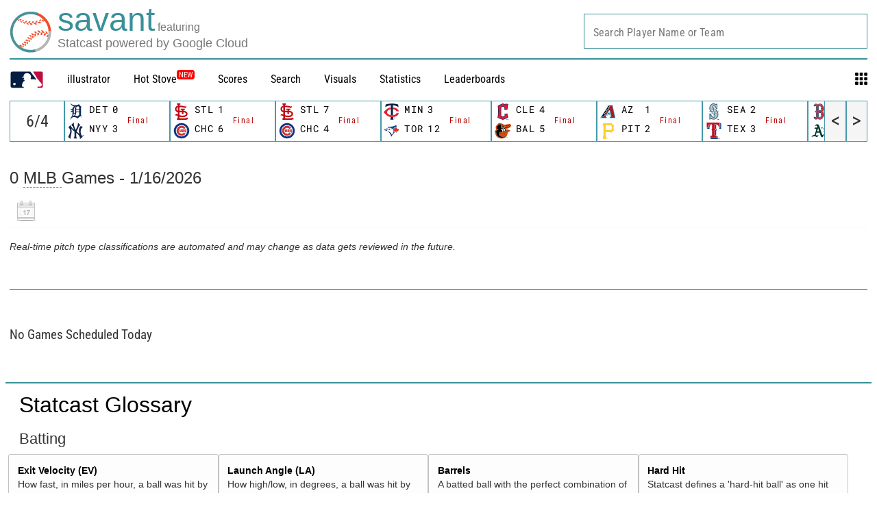

--- FILE ---
content_type: image/svg+xml
request_url: https://www.mlbstatic.com/team-logos/117.svg
body_size: 1017
content:
<svg xmlns="http://www.w3.org/2000/svg" viewBox="0 0 233.575 233.575"><title>Houston Astros hat dark logo</title><path d="M116.795 233.575C52.4 233.575 0 181.183 0 116.788 0 52.392 52.4 0 116.795 0c64.397 0 116.78 52.392 116.78 116.788 0 64.395-52.384 116.787-116.78 116.787" fill="#002D62"/><path d="M174.207 83.314h38.408C198.97 44.224 162.11 16.087 118.55 15.33l16.42 50.52h39.237v17.464zM59.39 175.275v-17.42l13.775-4.95-3.2 1.13 3.2-1.13v-27.934L19.947 86.3a101.69 101.69 0 0 0-4.665 30.503c0 33.134 15.88 62.54 40.444 81.055l7.332-22.583H59.39zm0-109.425h39.23l16.42-50.52c-43.567.727-80.42 28.895-94.087 67.984H59.39V65.85zm64.916 96.307l-7.51-5.476-7.526 5.477v13.12H91.21l-33.28 24.19c16.598 11.85 36.907 18.827 58.864 18.827 21.95 0 42.253-6.992 58.865-18.826l-33.296-24.192h-18.06v-13.12zm89.338-75.827l-53.196 38.64v27.936l13.76 4.95v17.42h-3.69l7.34 22.582c24.563-18.53 40.435-47.936 40.435-81.055a101.56 101.56 0 0 0-4.65-30.473" fill="#002D62"/><path d="M116.795 7.904C56.63 7.904 7.905 56.63 7.905 116.788c0 60.156 48.725 108.883 108.89 108.883 60.134 0 108.884-48.725 108.884-108.882 0-60.158-48.75-108.884-108.885-108.884m61.062 189.954l-7.34-22.583h-28.152l33.295 24.176c-16.605 11.835-36.915 18.842-58.865 18.842-21.95 0-42.275-6.977-58.857-18.84l33.273-24.177H73.708L54.37 202.05l1.355-4.192c-24.564-18.5-40.45-47.922-40.45-81.07 0-10.613 1.64-20.85 4.67-30.488l53.213 38.67v-6.698L32.514 88.728l-16.72-5.414h5.16c13.666-39.09 50.518-67.257 94.07-67.984l1.77-5.414v99.48h21.28V88.23l-13.767-4.918V65.85h10.657L118.55 15.33c43.552.743 80.42 28.895 94.066 67.984h5.19l-16.723 5.43h-40.635v36.227l53.196-38.64a101.631 101.631 0 0 1 4.65 30.458c0 33.134-15.873 62.54-40.437 81.07" fill="#EB6E1F"/><path fill="#EB6E1F" d="M138.072 152.906v-21.144h-32.91l-9.643 13.334v7.81l13.75 4.936v4.315l7.518-5.476 7.524 5.477v-4.315"/><path fill="#F4911E" d="M160.455 88.232v.512h40.62l16.722-5.43h-43.59M109.27 65.85v17.465L95.52 88.23v21.146h21.268V9.916l-1.748 5.414-16.42 50.52m-3.1 79.246l9.636-13.334H95.52M69.964 154.05l3.2-1.144-3.2 1.145zm-14.238 43.808l-1.354 4.193 19.35-26.775H63.06m-3.67-91.962H15.794l16.72 5.414 40.653 29.544v-30.04"/><path fill="#FFF" d="M59.39 157.842v17.433l4.417-4.44h41.024v-9.884l4.44-3.108-13.75-4.936-4.45 3.125v-28.708h51.442l-4.44 4.44v21.144l-13.766 4.936v17.433l4.446-4.44h41.016v-9.884l4.44-3.108-13.76-4.936-4.463 3.125V85.11l13.783-4.937v-9.868l4.44-4.456h-49.902v17.464l4.446-3.14 13.76 4.935-4.44 3.122v21.146H95.52l-4.45 4.455V85.11l13.76-4.937v-9.868l4.44-4.456H59.39v17.464l4.417-3.14 13.79 4.935-4.43 3.122v64.674"/><path fill="#E7E9EA" d="M174.207 83.314V65.85l-4.447 4.455v9.868l-13.768 4.936v70.92l4.463-3.124V88.233m13.752 69.609l-4.447 3.11v9.883h-41.008l-4.454 4.44h49.91M95.52 131.762h42.55l4.432-4.44H91.07v28.71l4.45-3.14v-7.796m13.75 17.061v-4.315l-4.43 3.11v9.883H63.814l-4.424 4.44h49.88M77.598 85.11l-13.79-4.937-4.417 3.14 13.77 4.935m55.591-8.075l-4.446 3.14 13.766 4.935 4.44-3.14m-33.242-1.794V65.85l-4.43 4.455v9.868L91.062 85.11v28.723l4.456-4.455V88.232"/><path d="M208.3 212.383h-2.42v6.56h-1.626v-6.56h-2.42v-1.422h6.466v1.423zm10.927 6.56h-1.63v-6.36h-.047l-2.313 6.36h-1.57l-2.243-6.36h-.032v6.36h-1.64v-7.983h2.824l1.872 5.213h.022l1.942-5.213h2.815v7.982z" fill="#002D62"/></svg>

--- FILE ---
content_type: application/x-javascript;charset=utf-8
request_url: https://ans.mlb.com/id?d_visid_ver=2.1.0&d_fieldgroup=A&mcorgid=A65F776A5245B01B0A490D44%40AdobeOrg&mid=06596142760260074042160069940921023974&ts=1768558063900
body_size: -182
content:
{"mid":"06596142760260074042160069940921023974","id":"34B506F711AD9D55-40001F4FC26757BD"}